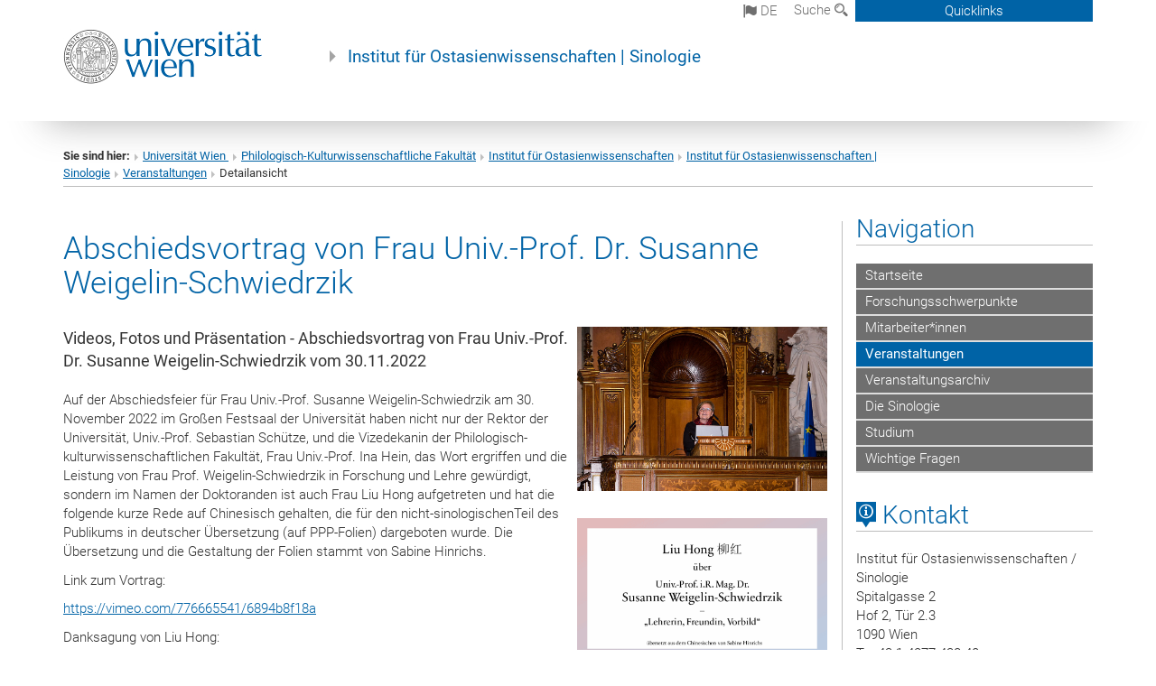

--- FILE ---
content_type: text/html; charset=utf-8
request_url: https://sinologie.univie.ac.at/veranstaltungen/detailansicht/news/abschiedsvortrag-von-frau-univ-prof-dr-susanne-weigelin-schwiedrzik/?tx_news_pi1%5Bcontroller%5D=News&tx_news_pi1%5Baction%5D=detail&cHash=7318a74d53253a52913d864d97914c1b
body_size: 16470
content:
<!DOCTYPE html>
<html xmlns="http://www.w3.org/1999/xhtml" xml:lang="de" lang="de">
<head prefix="og: http://ogp.me/ns# fb: http://ogp.me/ns/fb# article: http://ogp.me/ns/article#">

<meta charset="utf-8">
<!-- 
	This website is powered by TYPO3 - inspiring people to share!
	TYPO3 is a free open source Content Management Framework initially created by Kasper Skaarhoj and licensed under GNU/GPL.
	TYPO3 is copyright 1998-2017 of Kasper Skaarhoj. Extensions are copyright of their respective owners.
	Information and contribution at http://typo3.org/
-->



<title>Abschliedsvortrag, Susanne Weigelin-Schwiedrzik, Weigelin-Schwiedrzik, Vortrag</title>
<meta name="twitter:card" content="summary" />
<meta property="og:title" content="Abschliedsvortrag, Susanne Weigelin-Schwiedrzik, Weigelin-Schwiedrzik, Vortrag" />
<meta name="twitter:title" content="Abschliedsvortrag, Susanne Weigelin-Schwiedrzik, Weigelin-Schwiedrzik, Vortrag" />
<meta property="og:type" content="article" />
<meta property="og:url" content="https://sinologie.univie.ac.at/veranstaltungen/detailansicht/news/abschiedsvortrag-von-frau-univ-prof-dr-susanne-weigelin-schwiedrzik/?tx_news_pi1%5Bcontroller%5D=News&amp;tx_news_pi1%5Baction%5D=detail&amp;cHash=7318a74d53253a52913d864d97914c1b" />
<meta property="og:image" content="https://sinologie.univie.ac.at/fileadmin/_processed_/csm_DSC05876_kl_a39e8a393d.jpg" />
<meta name="twitter:image" content="https://sinologie.univie.ac.at/fileadmin/_processed_/csm_DSC05876_kl_a39e8a393d.jpg" />
<meta name="description" content="Videos, Fotos und Präsentation - Abschiedsvortrag von Frau Univ.-Prof. Dr. Susanne Weigelin-Schwiedrzik vom 30.11.2022" />
<meta name="twitter:description" content="Videos, Fotos und Präsentation - Abschiedsvortrag von Frau Univ.-Prof. Dr. Susanne Weigelin-Schwiedrzik vom 30.11.2022" />
<meta property="og:description" content="Videos, Fotos und Präsentation - Abschiedsvortrag von Frau Univ.-Prof. Dr. Susanne Weigelin-Schwiedrzik vom 30.11.2022" />
<meta name="generator" content="TYPO3 CMS">


<link rel="stylesheet" type="text/css" href="/typo3temp/stylesheet_b3a206eec6.css?1736368171" media="all">
<link rel="stylesheet" type="text/css" href="/typo3conf/ext/univie_news/Resources/Public/CSS/pwp.css?1615798746" media="all">
<link rel="stylesheet" type="text/css" href="/fileadmin/templates/GLOBAL/CSS/styles.css?1694002451" media="all">
<link rel="stylesheet" type="text/css" href="/fileadmin/templates/GLOBAL/ICONS/style.css?1732114024" media="all">
<link rel="stylesheet" type="text/css" href="/fileadmin/templates/GLOBAL/CSS/print.css?1580200204" media="print">
<link rel="stylesheet" type="text/css" href="/fileadmin/templates/GLOBAL/ICONS/tablesorter/tablesorter.css?1675257657" media="all">
<link rel="stylesheet" type="text/css" href="/fileadmin/templates/GLOBAL/JS/shariff/shariff-vie.css?1681381994" media="all">
<link rel="stylesheet" type="text/css" href="/fileadmin/templates/GLOBAL/CSS/video-js.min.css?1505291824" media="all">
<link rel="stylesheet" type="text/css" href="/fileadmin/templates/GLOBAL/CSS/videojs.thumbnails.css?1505291824" media="all">
<link rel="stylesheet" type="text/css" href="/fileadmin/templates/GLOBAL/EXT/powermail/pm-additional.css?1730119584" media="all">
<link rel="stylesheet" type="text/css" href="/fileadmin/templates/GLOBAL/CSS/added-accessibility.css?1740400409" media="all">
<link rel="stylesheet" type="text/css" href="/fileadmin/templates/GLOBAL/EXT/news/css/news.css?1710158386" media="all">
<link rel="stylesheet" type="text/css" href="/fileadmin/templates/GLOBAL/EXT/univie_pure/pure.css?1692264488" media="all">
<link rel="stylesheet" type="text/css" href="/typo3conf/ext/univie_phaidra/Resources/style.css?1526300968" media="all">
<link rel="stylesheet" type="text/css" href="/typo3temp/stylesheet_240b4ca893.css?1736368171" media="all">


<script src="/uploads/tx_t3jquery/jquery-2.1.x-1.10.x-1.2.x-3.0.x.js?1511251888" type="text/javascript"></script>
<script src="/fileadmin/templates/GLOBAL/JS/videoJS/video.min.js?1505291804" type="application/x-javascript"></script>
<script src="/fileadmin/templates/GLOBAL/JS/videoJS/videojs-contrib-hls.min.js?1505291804" type="application/x-javascript"></script>
<script src="/fileadmin/templates/GLOBAL/JS/videoJS/videojs.thumbnails.js?1505291804" type="application/x-javascript"></script>
<script src="/fileadmin/templates/GLOBAL/JS/videoJS/videojs.persistvolume.js?1505291804" type="application/x-javascript"></script>
<script src="/typo3temp/javascript_9a38f34785.js?1736368171" type="text/javascript"></script>


<link href="/fileadmin/templates/GLOBAL/IMG/favicon.ico" rel="shortcut icon" type="image/vnd.microsoft.icon" />
<link href="/fileadmin/templates/GLOBAL/IMG/favicon-uni.png" rel="apple-touch-icon" type="image/png" />
<link href="/fileadmin/templates/GLOBAL/IMG/favicon-uni.png" rel="shortcut icon" type="image/vnd.microsoft.icon" />

            <meta property="og:base-title" content="Institut für Ostasienwissenschaften | Sinologie" />
            <meta http-equiv="X-UA-Compatible" content="IE=edge">
            <meta name="viewport" content="width=device-width, initial-scale=1">

            <!-- HTML5 shim and Respond.js IE8 support of HTML5 elements and media queries -->
            <!--[if lt IE 9]>
                <script src="https://oss.maxcdn.com/libs/html5shiv/3.7.0/html5shiv.js"></script>
                <script src="https://oss.maxcdn.com/libs/respond.js/1.4.2/respond.min.js"></script>
            <![endif]-->
            <meta property="fb:app_id" content="1752333404993542" />	<style type="text/css">
	@media (min-width: 992px) {
		#carousel-header-captions .caption-description p {font-size: 17.5pt;}
	}
	</style>
</head>
<body>

<header>
<nav aria-label="Sprungmarke zum Inhalt" class="skip">
    <a href="#mainContent" class="skip-to-content" tabindex="0" title="skip">Direkt zum Hauptinhalt gehen</a>
</nav>

<!-- ==============================================
BEGINN Small Devices
=============================================== -->
<div class="navbar-header skip"><button type="button" id="button-open-menu" class="navbar-toggle my-button" data-toggle="collapse" data-target="#menu-container-mobile" aria-haspopup="true" tabindex="0"><span class="sr-only" id="show-navigation-button-text">Menü öffnen</span><span class="icon-mainmenue" aria-hidden="true"></span></button></div>
<div class="navbar-collapse collapse hidden-md hidden-lg skip" id="menu-container-mobile">
    <div class="navbar-header">
        <button type="button" class="navbar-toggle menu-open" data-toggle="collapse" data-target="#menu-container-mobile" aria-expanded="true">
            <span class="sr-only" id="hide-navigation-button-text">Menü schließen</span>
            <span class="icon-cancel-circle" aria-hidden="true"></span>
        </button>
    </div>
    <div class="menu-header-mobile col-sx-12 hidden-md hidden-lg">
        <a href="https://www.univie.ac.at/"><img width="220" src="/fileadmin/templates/GLOBAL/IMG/uni_logo_220.jpg" class="logo logo-single" alt="Universität Wien - Startseite"  data-rjs="3"></a>
    </div>
    <nav aria-label="Hauptnavigation" class="navbar navbar-uni-mobile hidden-md hidden-lg"><ul class="nav navbar-nav navbar-right"><li class="dropdown dropdown-mobile"><a href="/startseite/" target="_self" class="link-text">Startseite</a><a data-toggle="dropdown" href="" class="toggle-icon" role="button" aria-label="Menü öffnen"><span class="icon-navi-close"><span class="sr-only">Menü öffnen</span>&nbsp;</span></a></li><li class="dropdown dropdown-mobile"><a href="/forschungsschwerpunkte/" target="_self" class="link-text">Forschungsschwerpunkte</a><a data-toggle="dropdown" href="" class="toggle-icon" role="button" aria-label="Menü öffnen"><span class="icon-navi-close"><span class="sr-only">Menü öffnen</span>&nbsp;</span></a><ul class="dropdown-menu level2"><li class="level2"><a href="/forschungsschwerpunkte/aktuell-laufende-drittmittelprojekte/" target="_self" class="level2">Aktuell laufende Drittmittelprojekte</a></li><li class="level2"><a href="/forschungsschwerpunkte/aktuelle-publikationen/" target="_self" class="level2">Aktuelle Publikationen</a></li><li class="level2"><a href="/forschungsschwerpunkte/aktuelle-vortraege/" target="_self" class="level2">Aktuelle Vorträge</a></li><li class="level2"><a href="https://pekinger-fruehling.univie.ac.at/" target="_blank" class="level2">Demokratiebewegung 1978-1981</a></li></ul></li><li class="dropdown dropdown-mobile"><a href="/mitarbeiterinnen/" target="_self" class="link-text">Mitarbeiter*innen</a><a data-toggle="dropdown" href="" class="toggle-icon" role="button" aria-label="Menü öffnen"><span class="icon-navi-close"><span class="sr-only">Menü öffnen</span>&nbsp;</span></a><ul class="dropdown-menu level2"><li class="level2"><a href="/mitarbeiterinnen/ausfuehrliche-profile/" target="_self" class="level2">Ausführliche Profile</a></li></ul></li><li class="dropdown dropdown-mobile act"><a href="/veranstaltungen/" target="_self" class="link-text act">Veranstaltungen</a><a data-toggle="dropdown" href="" class="toggle-icon act" role="button" aria-label="Menü öffnen"><span class="icon-navi-open"><span class="sr-only">Menü schließen</span>&nbsp;</span></a></li><li class="dropdown dropdown-mobile"><a href="/veranstaltungsarchiv/" target="_self" class="link-text">Veranstaltungsarchiv</a><a data-toggle="dropdown" href="" class="toggle-icon" role="button" aria-label="Menü öffnen"><span class="icon-navi-close"><span class="sr-only">Menü öffnen</span>&nbsp;</span></a></li><li class="dropdown dropdown-mobile"><a href="/die-sinologie/" target="_self" class="link-text">Die Sinologie</a><a data-toggle="dropdown" href="" class="toggle-icon" role="button" aria-label="Menü öffnen"><span class="icon-navi-close"><span class="sr-only">Menü öffnen</span>&nbsp;</span></a><ul class="dropdown-menu level2"><li class="level2"><a href="/die-sinologie/institutsgeschichte/" target="_self" class="level2">Institutsgeschichte</a></li><li class="level2"><a href="/die-sinologie/sekretariat/" target="_self" class="level2">Sekretariat</a></li><li class="level2"><a href="/die-sinologie/kontakt-anfahrt/" target="_self" class="level2">Kontakt & Anfahrt</a></li><li class="level2"><a href="http://bibliothek.univie.ac.at/fb-ostasienwissenschaften/" target="_blank" class="level2">Fachbereichsbibliothek Ostasienwissenschaften</a></li></ul></li><li class="dropdown dropdown-mobile"><a href="http://sss-sinologie.univie.ac.at/" target="_blank" class="link-text">Studium</a><a data-toggle="dropdown" href="" class="toggle-icon" role="button" aria-label="Menü öffnen"><span class="icon-navi-close"><span class="sr-only">Menü öffnen</span>&nbsp;</span></a></li><li class="dropdown dropdown-mobile"><a href="/wichtige-fragen/" target="_self" class="link-text">Wichtige Fragen</a><a data-toggle="dropdown" href="" class="toggle-icon" role="button" aria-label="Menü öffnen"><span class="icon-navi-close"><span class="sr-only">Menü öffnen</span>&nbsp;</span></a></li></ul></nav>
</div>

<div id="quicklinks-top-mobile" class="quicklinks-btn-mobile top-row hidden-md hidden-lg skip">
    <a class="quicklinks-open open" data-top-id="" data-top-show="true" href="#" aria-label="Quicklinks öffnen oder schließen"><span class="icon-cancel-circle" aria-hidden="true"></span></a>
    <nav aria-label="Quicklinks"><div class="quicklinks-mobile-menu"><div class="panel panel-uni-quicklinks"><div class="panel-heading active"><a href="#quicklinks59198" target="_self" data-toggle="collapse" data-parent="#quicklinks-top-mobile" class="">Informationen für ...<span class="pull-right icon-navi-open"><span class="sr-only">Menü schließen</span></span></a></div><div id="quicklinks59198" class="panel-collapse collapse in quicklinks-panel"><div class="panel-body"><ul class="indent"><li><a href="http://sss-sinologie.univie.ac.at/home/" target="_blank">SSS Sinologie&nbsp;<span class="sr-only">Externer Link</span><span class="icon-extern"></span></a></li><li><a href="http://tsc.univie.ac.at/" target="_blank">Vienna Center for Taiwan Studies&nbsp;<span class="sr-only">Externer Link</span><span class="icon-extern"></span></a></li><li><a href="http://www.konfuzius-institut.at/" target="_blank">Konfuzius-Institut an der Universität Wien&nbsp;<span class="sr-only">Externer Link</span><span class="icon-extern"></span></a></li><li><a href="http://studieren.univie.ac.at" target="_blank">Studieninteressierte&nbsp;<span class="sr-only">Externer Link</span><span class="icon-extern"></span></a></li><li><a href="http://studieren.univie.ac.at" target="_blank">Studierende&nbsp;<span class="sr-only">Externer Link</span><span class="icon-extern"></span></a></li><li><a href="http://forschungsservice.univie.ac.at/" target="_blank">Forschende&nbsp;<span class="sr-only">Externer Link</span><span class="icon-extern"></span></a></li><li><a href="http://www.postgraduatecenter.at/?l=0" target="_blank">Weiterbildung&nbsp;<span class="sr-only">Externer Link</span><span class="icon-extern"></span></a></li><li><a href="http://www.alumni.ac.at/?l=0" target="_blank">Alumni&nbsp;<span class="sr-only">Externer Link</span><span class="icon-extern"></span></a></li></ul></div></div></div><div class="panel panel-uni-quicklinks"><div class="panel-heading active"><a href="#quicklinks36" target="_self" data-toggle="collapse" data-parent="#quicklinks-top-mobile" class="">Meistgesuchte Services ...<span class="pull-right icon-navi-open"><span class="sr-only">Menü schließen</span></span></a></div><div id="quicklinks36" class="panel-collapse collapse in quicklinks-panel"><div class="panel-body"><ul class="indent"><li><a href="http://studieren.univie.ac.at/" target="_blank"><span class="icon-quick-studienpoint"></span>&nbsp;&nbsp;Studieren an der Universität Wien&nbsp;<span class="sr-only">Externer Link</span><span class="icon-extern"></span></a></li><li><a href="http://ufind.univie.ac.at/de/search.html" target="_blank"><span class="icon-quick-lesung"></span>&nbsp;&nbsp;u:find Vorlesungs-/Personensuche&nbsp;<span class="sr-only">Externer Link</span><span class="icon-extern"></span></a></li><li><a href="http://uspace.univie.ac.at" target="_blank"><span class="icon-quick-univis"></span>&nbsp;&nbsp;u:space&nbsp;<span class="sr-only">Externer Link</span><span class="icon-extern"></span></a></li><li><a href="http://bibliothek.univie.ac.at/?r=0" target="_blank"><span class="icon-quick-biblio"></span>&nbsp;&nbsp;Bibliothek&nbsp;<span class="sr-only">Externer Link</span><span class="icon-extern"></span></a></li><li><a href="http://moodle.univie.ac.at/?r=0" target="_blank"><span class="icon-quick-lesung"></span>&nbsp;&nbsp;Moodle (E-Learning)&nbsp;<span class="sr-only">Externer Link</span><span class="icon-extern"></span></a></li><li><a href="http://urise.univie.ac.at/" target="_blank"><span class="icon-quick-lesung"></span>&nbsp;&nbsp;u:rise - Professional & Career Development&nbsp;<span class="sr-only">Externer Link</span><span class="icon-extern"></span></a></li><li><a href="http://www.univie.ac.at/ueber-uns/leitung-organisation/fakultaeten-zentren/" target="_blank"><span class="icon-quick-fakultaeten"></span>&nbsp;&nbsp;Fakultäten & Zentren&nbsp;<span class="sr-only">Externer Link</span><span class="icon-extern"></span></a></li><li><a href="http://zid.univie.ac.at/webmail/" target="_blank"><span class="icon-quick-webmail"></span>&nbsp;&nbsp;Webmail&nbsp;<span class="sr-only">Externer Link</span><span class="icon-extern"></span></a></li><li><a href="http://wiki.univie.ac.at/" target="_blank"><span class="icon-quick-intranet"></span>&nbsp;&nbsp;Intranet für Mitarbeiter*innen&nbsp;<span class="sr-only">Externer Link</span><span class="icon-extern"></span></a></li><li><a href="http://www.univie.ac.at/ueber-uns/weitere-informationen/kontakt-services-von-a-z/" target="_blank"><span class="icon-quick-kontakt"></span>&nbsp;&nbsp;Kontakt & Services von A-Z&nbsp;<span class="sr-only">Externer Link</span><span class="icon-extern"></span></a></li></ul></div></div></div></div></nav>
</div>

<div class="navbar hidden-md hidden-lg skip" id="top-row-mobile">
    <div class="container-mobile" id="nav-container-mobile">
        <div class="top-row-shadow">
            <div class="row">
                <div class="col-md-12 toprow-mobile">
                    <div class="navbar navbar-top navbar-top-mobile hidden-md hidden-lg">
                        <ul class="nav-pills-top-mobile">
                                
<li class="dropdown">
    <a class="dropdown-toggle" data-toggle="dropdown" href="#">de <span class="icon-sprache"></span></a>
    <label id="langmenu1" class="hidden-label">Sprachwahl</label>

    <ul class="dropdown-menu-lang dropdown-menu" role="menu" aria-labelledby="langmenu1">

    
        <li role="menuitem">
            <a href="/en/events/details/news/abschiedsvortrag-von-frau-univ-prof-dr-susanne-weigelin-schwiedrzik/" class="linked-language">English</a>
        </li>
    
    </ul>

</li>

                            <li class="search-mobile">
                                <a data-top-id="search-top-mobile" id="show-search-button" data-top-show="true" href="#"><span class="sr-only" id="show-search-button-text">Suchformular öffnen</span><span class="sr-only" id="hide-search-button-text" style="display:none;">Suchformular schließen</span><span class="icon-lupe" aria-hidden="true"></span></a>
                            </li>
                            <li class="quicklinks-btn-mobile">
                                <a data-top-id="quicklinks-top-mobile" data-top-show="true" href="#">Quicklinks</a>
                            </li>
                        </ul>
                    </div>
                    <div id="search-top-mobile">
                        <ul class="nav nav-tabs-search">
                            <li class="active"><a href="#" data-toggle="tab">Webseiten</a></li>
                            <li id="search_staff_mobile"><a data-toggle="tab" href="#">Personensuche</a></li>
                        </ul>
                        <div class="input-group">
                            <label for="search-mobile">Suche</label>
                            <form id="mobilesearchform" action="/suche/?no_cache=1" method="GET">
                                <input type="text" class="form-control-search" id="search-mobile" name="q" placeholder="Suchbegriff" aria-label="Suchbegriff">
                            </form>
                            <span class="input-group-addon-search"><span class="icon-lupe"></span></span>
                        </div>
                    </div>
                </div>
                <div class="col-xs-12">
                    <div class="header-container-mobile col-md-12">
                        <div class="logo-container">
                            <a href="https://www.univie.ac.at/"><img width="220" src="/fileadmin/templates/GLOBAL/IMG/uni_logo_220.jpg" class="logo logo-single" alt="Universität Wien - Startseite"  data-rjs="3"></a>
                        </div>
                         <div class="empty"></div>
                    </div>
                </div>
                <div class="col-xs-12">
                        <div class="header-text-container-mobile col-md-12">
                            <span class="header-text"><a href="/" target="_self">Institut für Ostasienwissenschaften | Sinologie</a></span>
                        </div>
                </div>
            </div>
        </div>
    </div>
</div>
<!-- ==============================================
END Small Devices
=============================================== -->

<!-- ==============================================
BEGINN DESKTOP
=============================================== -->
<style>
.navbar-top {
    display: grid;
    grid-template-rows: auto;
    justify-items: end;
}
#quicklinks-top {
    grid-row-start: 1;
    grid-row-end: 1;
    width: 100%;
}
ul.nav-pills-top {
    grid-row-start: 2;
    grid-row-end:2;
}

.form-holder{
    display: flex;
    justify-content: space-between;
    align-content: space-evenly;
    //align-items: center;
}

.form-holder label{
    display: inline-block;
    padding: 0.2em;
    background-color: #0063a6;
    color:white;
    flex-grow: 1;
}
.radio-holder {
    padding: 0.4em 0 0 0.4em;
    background-color: #0063a6;
    flex-grow: 1;
}
.radio-holder:has(input[type="radio"]:checked) {
    background-color:white;
    font-weight: 300;
}
.radio-holder.active {
    background-color:white;
    font-weight: 300;
}

input[type="radio"]:checked, input[type="radio"]:checked + label {
    background-color:white;
    color: #0063a6;
}
input#search:focus {
    border:2px solid rgba(242, 242, 242, 0.6);
    box-shadow: inset 0 1px 1px rgba(0, 0, 0, 0.075), 0 0 8px rgba(242, 242, 242, 0.6);
}
.dropdown-menu-search {
    width: 336px;
    margin-top: 5px;
}
#quicklinks-top{
    padding:0;
    background:white;
}
.ql-container{
    width: 100vw;
    position: relative;
    left: 50%;
    right: 50%;
    margin-left: -50vw;
    margin-right: -50vw;
    background: #1a74b0 url(/fileadmin/templates/GLOBAL/IMG/quicklinksbackground.png?1535542505) no-repeat;
    padding-top: 25px;
}
</style>
<!-- IMPORTANT:
lib.quicklinks.wrap = <nav aria-label="{LLL:fileadmin/templates/GLOBAL/locallang.xml:quicklinks}"><div class="row">|</div></nav>
-->
<div class="navbar-fixed-top hidden-sm hidden-xs skip" id="top-row">

    <div class="container" id="nav-container">
        <div class="top-row-shadow">
            <div class="row">
                <div class="col-md-12 header-logo-container">
                    <!-- BEGINN Language, Search, Quicklinks -->
                    <div class="navbar navbar-top">
                        <ul class="nav-pills-top navbar-right">
                            <!-- Language -->
                            <li class="dropdown langmenu">
                                
    <a class="dropdown-toggle" data-toggle="dropdown" href="#"><span class="icon-sprache"></span> de</a>
    <label id="langmenu2" class="hidden-label">Sprachwahl</label>
    <ul class="dropdown-menu-lang dropdown-menu-left desktop dropdown-menu" role="menu" aria-labelledby="langmenu2">

    
        <li role="menuitem">
            <a href="/en/events/details/news/abschiedsvortrag-von-frau-univ-prof-dr-susanne-weigelin-schwiedrzik/" class="linked-language">English</a>
        </li>
    
    </ul>

                            </li>
                            <!-- Search -->
                            <li class="dropdown">
                                <button type="button" data-toggle="dropdown" class="dropdown-toggle" id="open-search">Suche <span class="icon-lupe"></span></button>
                                <div class="dropdown-menu dropdown-menu-left dropdown-menu-search">
                                    <div class="">
                                        <!--<label for="search">Suche</label>-->
                                        <form id="searchform" class="" action="/suche/?no_cache=1" method="GET">
                                            <div class="form-holder ">
                                                <div class="radio-holder active">
                                                    <input type="radio" id="search-web" value="search-web" name="chooseSearch" checked>
                                                    <label for="search-web" id="label-web">Webseiten</label>
                                                </div>
                                                <div class="radio-holder">
                                                    <input type="radio" id="search-staff" value="search-staff" name="chooseSearch">
                                                    <label for="search-staff" id="label-staff">Personensuche</label>
                                                </div>
                                            </div>
                                            <div class="form-holder">
                                                <input type="text" class="form-control-search" id="search" name="q" placeholder="Suchbegriff" aria-label="Suchbegriff">
                                                <button id="submit" type="submit" onclick="$('#searchform').submit();"><span class="sr-only">Suche starten</span><span class="icon-lupe"></span></button>
                                            </div>
                                        </form>
                                    </div>
                                </div>
                            </li>
                            <!-- Quicklinks -->
                            <li class="dropdown quicklinks-btn">
                                <a data-top-id="quicklinks-top" data-top-show="true" data-toggle="dropdown" href="#">Quicklinks</a>
                            </li>
                        </ul>
                        <!-- BEGINN Quicklinkscontainer -->
                        <div id="quicklinks-top" class="dropdown-toggle">
                            <div class="ql-container">
                                <div class="container">
                                    <nav aria-label="Quicklinks"><div class="row"><div class="col-md-4 col-md-offset-4"><h3 class="top-row-header">Informationen für ...</h3><ul><li><a href="http://sss-sinologie.univie.ac.at/home/" target="_blank">SSS Sinologie&nbsp;<span class="sr-only">Externer Link</span><span class="icon-extern"></span></a></li><li><a href="http://tsc.univie.ac.at/" target="_blank">Vienna Center for Taiwan Studies&nbsp;<span class="sr-only">Externer Link</span><span class="icon-extern"></span></a></li><li><a href="http://www.konfuzius-institut.at/" target="_blank">Konfuzius-Institut an der Universität Wien&nbsp;<span class="sr-only">Externer Link</span><span class="icon-extern"></span></a></li><li><a href="http://studieren.univie.ac.at" target="_blank">Studieninteressierte&nbsp;<span class="sr-only">Externer Link</span><span class="icon-extern"></span></a></li><li><a href="http://studieren.univie.ac.at" target="_blank">Studierende&nbsp;<span class="sr-only">Externer Link</span><span class="icon-extern"></span></a></li><li><a href="http://forschungsservice.univie.ac.at/" target="_blank">Forschende&nbsp;<span class="sr-only">Externer Link</span><span class="icon-extern"></span></a></li><li><a href="http://www.postgraduatecenter.at/?l=0" target="_blank">Weiterbildung&nbsp;<span class="sr-only">Externer Link</span><span class="icon-extern"></span></a></li><li><a href="http://www.alumni.ac.at/?l=0" target="_blank">Alumni&nbsp;<span class="sr-only">Externer Link</span><span class="icon-extern"></span></a></li></ul></div><div class="col-md-4"><h3 class="top-row-header">Meistgesuchte Services ...</h3><ul><li><a href="http://studieren.univie.ac.at/" target="_blank"><span class="icon-quick-studienpoint"></span>&nbsp;&nbsp;Studieren an der Universität Wien&nbsp;<span class="sr-only">Externer Link</span><span class="icon-extern"></span></a></li><li><a href="http://ufind.univie.ac.at/de/search.html" target="_blank"><span class="icon-quick-lesung"></span>&nbsp;&nbsp;u:find Vorlesungs-/Personensuche&nbsp;<span class="sr-only">Externer Link</span><span class="icon-extern"></span></a></li><li><a href="http://uspace.univie.ac.at" target="_blank"><span class="icon-quick-univis"></span>&nbsp;&nbsp;u:space&nbsp;<span class="sr-only">Externer Link</span><span class="icon-extern"></span></a></li><li><a href="http://bibliothek.univie.ac.at/?r=0" target="_blank"><span class="icon-quick-biblio"></span>&nbsp;&nbsp;Bibliothek&nbsp;<span class="sr-only">Externer Link</span><span class="icon-extern"></span></a></li><li><a href="http://moodle.univie.ac.at/?r=0" target="_blank"><span class="icon-quick-lesung"></span>&nbsp;&nbsp;Moodle (E-Learning)&nbsp;<span class="sr-only">Externer Link</span><span class="icon-extern"></span></a></li><li><a href="http://urise.univie.ac.at/" target="_blank"><span class="icon-quick-lesung"></span>&nbsp;&nbsp;u:rise - Professional & Career Development&nbsp;<span class="sr-only">Externer Link</span><span class="icon-extern"></span></a></li><li><a href="http://www.univie.ac.at/ueber-uns/leitung-organisation/fakultaeten-zentren/" target="_blank"><span class="icon-quick-fakultaeten"></span>&nbsp;&nbsp;Fakultäten & Zentren&nbsp;<span class="sr-only">Externer Link</span><span class="icon-extern"></span></a></li><li><a href="http://zid.univie.ac.at/webmail/" target="_blank"><span class="icon-quick-webmail"></span>&nbsp;&nbsp;Webmail&nbsp;<span class="sr-only">Externer Link</span><span class="icon-extern"></span></a></li><li><a href="http://wiki.univie.ac.at/" target="_blank"><span class="icon-quick-intranet"></span>&nbsp;&nbsp;Intranet für Mitarbeiter*innen&nbsp;<span class="sr-only">Externer Link</span><span class="icon-extern"></span></a></li><li><a href="http://www.univie.ac.at/ueber-uns/weitere-informationen/kontakt-services-von-a-z/" target="_blank"><span class="icon-quick-kontakt"></span>&nbsp;&nbsp;Kontakt & Services von A-Z&nbsp;<span class="sr-only">Externer Link</span><span class="icon-extern"></span></a></li></ul></div></div></nav>
                                </div>
                            </div>
                        </div>
                        <!-- END Quicklinkscontainer -->
                    </div>
                    <!-- END Language, Search, Quicklinks -->

                    <!-- Logo, Title -->
                    <div class="logo-container">
                        <a href="https://www.univie.ac.at/"><img width="220" src="/fileadmin/templates/GLOBAL/IMG/uni_logo_220.jpg" class="logo logo-single" alt="Universität Wien - Startseite"  data-rjs="3"></a>
                        <span class="header-text"><a href="/" target="_self">Institut für Ostasienwissenschaften | Sinologie</a></span>
                    </div>
                    <!-- Logo, Title -->

                    <!-- HMenu -->
                    <div class="hmenu">
                        <div class="empty"></div>
                    </div>
                    <!-- HMenu -->

                </div>
            </div>
        </div>
    </div>
</div>
<!-- ==============================================
END DESKTOP
=============================================== -->

</header>


    <!-- Standard -->
    <div class="container">
        <div class="breadcrumb-page-container">
            <div class="row">
                <div class="col-md-12">
                    <nav aria-label="Pfadnavigation"><ul class="breadcrumb-page"><li><strong>Sie sind hier:</strong></li><li class="meta-breadcrumb"><a href="http://www.univie.ac.at/" target="_blank">Universität Wien </a></li><li class="meta-breadcrumb"><a href="https://philkult.univie.ac.at/" target="_blank">Philologisch-Kulturwissenschaftliche Fakultät</a></li><li class="meta-breadcrumb"><a href="https://ostasien.univie.ac.at" target="_blank">Institut für Ostasienwissenschaften</a></li><li class="meta-breadcrumb"><a href="/" target="_self">Institut für Ostasienwissenschaften | Sinologie</a></li><li><a href="/veranstaltungen/" target="_self" title="Veranstaltungen">Veranstaltungen</a></li><li aria-current="page">Detailansicht</li></ul></nav>
                    <hr class="breadcrumb-page hidden-md hidden-lg">
                </div>
            </div>
            <hr class="breadcrumb-page hidden-xs hidden-sm">
        </div>

        <div class="row">
            <div class="col-md-9 content right-border" id="innerContent">
                <main id="mainContent" class="main-content main">
                    <div class="main">
                     
	<!--  CONTENT ELEMENT, uid:241337/list [begin] -->
		<div id="c241337" class="csc-default"><h1></h1>
		<!--  Plugin inserted: [begin] -->
			


    




<div class="news news-single">
    <div class="article" itemscope="itemscope" itemtype="http://schema.org/Article">
        
            
                    

        
                
                

                

                    <div class="col-md-12 col-sm-12"><!--MAIN CONTAINER START-->
                        <div class="row"><!-- START MAIN ROW -->
                            <h1 itemprop="headline" class="content-element-margin-small">Abschiedsvortrag von Frau Univ.-Prof. Dr. Susanne Weigelin-Schwiedrzik</h1>

                                
                                        
                                                <div class="col-md-8 col-sm-12"><!-- START COL-MD-8 in falMedia -->
                                            
                                    

                                <div class="row">

                                    <!-- Header: Author and Date -->
                                    <div>
                                        
                                        <!-- Datum Layout -->
                                        
                            </div>
                            <!-- Teaser -->
                           
                                <!-- teaser -->
                                <div itemprop="description" class="lead teaser">
                                    <p>Videos, Fotos und Präsentation - Abschiedsvortrag von Frau Univ.-Prof. Dr. Susanne Weigelin-Schwiedrzik vom 30.11.2022</p>
                                </div>
                            

                            

                            <!-- main text -->
                            <div class="news-text content-element-margin" itemprop="articleBody">
                                <p>Auf der Abschiedsfeier für Frau Univ.-Prof. Susanne Weigelin-Schwiedrzik am 30. November 2022 im Großen Festsaal der Universität haben nicht nur der Rektor der Universität, Univ.-Prof. Sebastian Schütze, und die Vizedekanin der Philologisch-kulturwissenschaftlichen Fakultät, Frau Univ.-Prof. Ina Hein, das Wort ergriffen und die Leistung von Frau Prof. Weigelin-Schwiedrzik in Forschung und Lehre gewürdigt, sondern im Namen der Doktoranden ist auch Frau Liu Hong aufgetreten und hat die folgende kurze Rede auf Chinesisch gehalten, die für den nicht-sinologischenTeil des Publikums in deutscher Übersetzung (auf PPP-Folien) dargeboten wurde. Die Übersetzung und die Gestaltung der Folien stammt von Sabine Hinrichs.</p>
<p>Link zum Vortrag:</p>
<p> <a href="https://vimeo.com/776665541/6894b8f18a" target="_blank" class="external-link-new-window">https://vimeo.com/776665541/6894b8f18a </a> </p>
<p>Danksagung von Liu Hong:</p>
<p><a href="https://c.web.de/@337503086203374700/YJEpb15eTo2yDYVFawoRbQ" target="_blank" class="external-link-new-window">https://c.web.de/@337503086203374700/YJEpb15eTo2yDYVFawoRbQ</a></p>
<p>Fotos der Veranstaltung finden Sie im unteren Bereich unter den Punkt &quot;Verwandte Dateien&quot;</p>
                            </div>

                        <!-- EVENT-NEWS: -->
                        
                        <!-- EVENT-NEWS: -->

                        <!-- Back Pid -->
                        
                            <!-- Link Back -->
                            <div class="news-backlink-wrap content-element-margin">
                                <a href="/veranstaltungen/">
                                    <span class="icon-pagination-prev">&nbsp;</span>Zurück
                                </a>
                            </div>
                        

                        <!-- Shariff social media -->
                        
                        <!-- Social Media Disqus -->
                        

                        <!-- related things -->
                        <div class="news-rel-wrap">
                            

                            <!-- Related files -->
                            

                        <!-- FAL related files -->
                        
                            <div class="news-rel nav-stacked news-files">
                                <h2 class="underline">
                                    <span class="icon-download"></span>&nbsp;Verwandte Dateien
                                </h2>
                                <ul class="news-links">
                                    
                                        <li>
                                            <span class="news-rel-files-link">
                                                <a href="/fileadmin/user_upload/i_ostasien_sinologie/Bilder_Vortraege/2022/DSC05815_kl.jpg" class="download-link basic-class jpg">
                                                    
                                                            DSC05815_kl.jpg
                                                        
                                                </a>
                                            </span>
                                            <span class="news-rel-files-size">
                                                3 MB
                                            </span>
                                        </li>
                                    
                                        <li>
                                            <span class="news-rel-files-link">
                                                <a href="/fileadmin/user_upload/i_ostasien_sinologie/Bilder_Vortraege/2022/DSC05842_kl.jpg" class="download-link basic-class jpg">
                                                    
                                                            DSC05842_kl.jpg
                                                        
                                                </a>
                                            </span>
                                            <span class="news-rel-files-size">
                                                3 MB
                                            </span>
                                        </li>
                                    
                                        <li>
                                            <span class="news-rel-files-link">
                                                <a href="/fileadmin/user_upload/i_ostasien_sinologie/Bilder_Vortraege/2022/DSC05843_kl.jpg" class="download-link basic-class jpg">
                                                    
                                                            DSC05843_kl.jpg
                                                        
                                                </a>
                                            </span>
                                            <span class="news-rel-files-size">
                                                2 MB
                                            </span>
                                        </li>
                                    
                                        <li>
                                            <span class="news-rel-files-link">
                                                <a href="/fileadmin/user_upload/i_ostasien_sinologie/Bilder_Vortraege/2022/DSC05847_kl.jpg" class="download-link basic-class jpg">
                                                    
                                                            DSC05847_kl.jpg
                                                        
                                                </a>
                                            </span>
                                            <span class="news-rel-files-size">
                                                3 MB
                                            </span>
                                        </li>
                                    
                                        <li>
                                            <span class="news-rel-files-link">
                                                <a href="/fileadmin/user_upload/i_ostasien_sinologie/Bilder_Vortraege/2022/DSC05850_kl.jpg" class="download-link basic-class jpg">
                                                    
                                                            DSC05850_kl.jpg
                                                        
                                                </a>
                                            </span>
                                            <span class="news-rel-files-size">
                                                3 MB
                                            </span>
                                        </li>
                                    
                                        <li>
                                            <span class="news-rel-files-link">
                                                <a href="/fileadmin/user_upload/i_ostasien_sinologie/Bilder_Vortraege/2022/DSC05857_kl.jpg" class="download-link basic-class jpg">
                                                    
                                                            DSC05857_kl.jpg
                                                        
                                                </a>
                                            </span>
                                            <span class="news-rel-files-size">
                                                3 MB
                                            </span>
                                        </li>
                                    
                                        <li>
                                            <span class="news-rel-files-link">
                                                <a href="/fileadmin/user_upload/i_ostasien_sinologie/Bilder_Vortraege/2022/DSC05858_kl.jpg" class="download-link basic-class jpg">
                                                    
                                                            DSC05858_kl.jpg
                                                        
                                                </a>
                                            </span>
                                            <span class="news-rel-files-size">
                                                3 MB
                                            </span>
                                        </li>
                                    
                                        <li>
                                            <span class="news-rel-files-link">
                                                <a href="/fileadmin/user_upload/i_ostasien_sinologie/Bilder_Vortraege/2022/DSC05876_kl.jpg" class="download-link basic-class jpg">
                                                    
                                                            DSC05876_kl.jpg
                                                        
                                                </a>
                                            </span>
                                            <span class="news-rel-files-size">
                                                3 MB
                                            </span>
                                        </li>
                                    
                                        <li>
                                            <span class="news-rel-files-link">
                                                <a href="/fileadmin/user_upload/i_ostasien_sinologie/Bilder_Vortraege/2022/DSC10661_kl.jpg" class="download-link basic-class jpg">
                                                    
                                                            DSC10661_kl.jpg
                                                        
                                                </a>
                                            </span>
                                            <span class="news-rel-files-size">
                                                3 MB
                                            </span>
                                        </li>
                                    
                                        <li>
                                            <span class="news-rel-files-link">
                                                <a href="/fileadmin/user_upload/i_ostasien_sinologie/Bilder_Vortraege/2022/DSC10663_kl.jpg" class="download-link basic-class jpg">
                                                    
                                                            DSC10663_kl.jpg
                                                        
                                                </a>
                                            </span>
                                            <span class="news-rel-files-size">
                                                3 MB
                                            </span>
                                        </li>
                                    
                                </ul>
                            </div>
                        

                        <!-- Related links -->
                        
                    </div>
                </div>
            </div><!-- END COL-MD-8 -->


            
                    
                            <div class="col-md-4 col-sm-12"><!-- START COL-MD-4 -->
                                <div class="row">
                                    <div id="Fal-Media-Renderer" class="news-media-container">
                                        
    <!-- fal media files -->

    
        <div class="content-element-margin-small">
            
                

<figure class="mediaelement mediaelement-image image-container">
    
            <a href="/fileadmin/user_upload/i_ostasien_sinologie/Bilder_Vortraege/2022/DSC05876_kl.jpg">

                <img class="image-responsive width-100-remove-height" title="Abschiedsvortrag von Frau Univ.-Prof. Dr. Susanne Weigelin-Schwiedrzik" src="/fileadmin/_processed_/csm_DSC05876_kl_e5cb5d80df.jpg" width="956" height="629" alt="" />
            </a>
        
    <!--</div>-->
    
</figure>
            
            
            
        </div>
    
        <div class="content-element-margin-small">
            
            
            
                

<figure class="mediaelement mediaelement-image image-container">
    
            <a href="/fileadmin/user_upload/i_ostasien_sinologie/Bilder_Vortraege/2022/Liu_Hong________Kurzrede_Vortrag_30.11.2022.pdf">

                <img class="image-responsive width-100-remove-height" src="/fileadmin/_processed_/csm_Liu_Hong________Kurzrede_Vortrag_30.11.2022_ef7452330b.gif" width="956" height="538" alt="" />
            </a>
        
    <!--</div>-->
    
        <figcaption class="news-img-captions caption">
            <p>Liu Hong 柳红_Kurzrede Vortrag 30.11.2022</p>
        </figcaption>
    
</figure>
            
        </div>
    





                                    </div>
                                    <div id="media-Renderer" class="news-media-container">
                                        



                                    </div>
                                </div>
                            </div><!-- END COL-MD-4 -->
                        
                


            <!-- FOOTER START -->
            <div class="footer">
                <p>
                    
                        

                        
                            <!-- Tags -->
                            <span class="news-list-tags" itemprop="keywords">
                            
                                Veranstaltungen 
                            
                            </span>
                        
                    
                </p>
            </div>
            <!-- FOOTER END -->

                    </div><!-- END MAIN ROW -->
            </div><!--MAIN CONTAINER END-->
            <!-- close mapping of hasMedia and hasFalMedia -->
        

                
        
    </div>
</div>

		<!--  Plugin inserted: [end] -->
			</div>
	<!--  CONTENT ELEMENT, uid:241337/list [end] -->
		
                     
                     </div>
                </main>
            </div>
            <div class="col-md-3 sidebar content-element-margin">
                <nav aria-label="Hauptnavigation" ><div class="vertical-nav hidden-xs hidden-sm"><h2 class="underline">Navigation</h2><ul><li><a href="/startseite/" target="_self" class="level1">Startseite</a></li><li><a href="/forschungsschwerpunkte/" target="_self" class="level1">Forschungsschwerpunkte</a></li><li><a href="/mitarbeiterinnen/" target="_self" class="level1">Mitarbeiter*innen</a></li><li class="act"><a href="/veranstaltungen/" target="_self" class="level1 act">Veranstaltungen</a></li><li><a href="/veranstaltungsarchiv/" target="_self" class="level1">Veranstaltungsarchiv</a></li><li><a href="/die-sinologie/" target="_self" class="level1">Die Sinologie</a></li><li><a href="http://sss-sinologie.univie.ac.at/" target="_blank" class="level1">Studium</a></li><li><a href="/wichtige-fragen/" target="_self" class="level1">Wichtige Fragen</a></li></ul></div></nav>
                <aside>
                     
    <h2 class="underline "><span class="icon-kartenkontakte single"></span> Kontakt</h2>
    <address>
        Institut für Ostasienwissenschaften / Sinologie<br />
Spitalgasse 2<br />
Hof 2, Tür 2.3<br />
1090 Wien<br />
        <abbr title="Telefon">T</abbr>: +43-1-4277-438 40<br />
        
        
        <a href="javascript:linkTo_UnCryptMailto('ocknvq,ukpqnqikg0quvcukgpBwpkxkg0ce0cv');">sinologie.ostasien<span>&#064;</span>univie.ac.at</a><br />
    </address>
        <b>Für Anfragen zum Studium:<br />
StudienServiceStelle (SSS)</b><br />
Sinologie & ECOS<br />
T: +43-1-4277-9451<br />
<a href="mailto:ssc.pkw@univie.ac.at">ssc.pkw@univie.ac.at</a><br />

                     <ol class="social-media-list"><li><a href="http://www.facebook.com/SinologieUniWien/" target="_blank" title="Facebook Gruppe Sinologie"  aria-label="Facebook Gruppe Sinologie"><span class="icon-facebook"></span><span class="sr-only">Icon facebook</span></a></li><li><a href="http://twitter.com/SinoVienna" target="_blank" title="Twitter SinoVienna"  aria-label="Twitter SinoVienna"><span class="icon-twitter"></span><span class="sr-only">Icon twitter</span></a></li><li><a href="http://www.youtube.com/univienna/?d=0" target="_blank" title="YouTube"  aria-label="YouTube"><span class="icon-youtube"></span><span class="sr-only">Icon youtube</span></a></li></ol><div class="clearfix"></div>
                     
                </aside>
            </div>
        </div>
    </div>


<footer>
    <div class="hidden-xs">
        <!--
        <div class="gray-box">
            <div class="container">
                <div class="row">
                    <div class="col-md-8 col-sm-6">
                        <div class="footer-logo-container pull-left">
                        <img width="320" src="/fileadmin/templates/GLOBAL/IMG/uni_logo.png" class="footer-logo" alt="Uni logo">
                        </div>
                    </div>
                    <div class="col-md-4 col-sm-6">
                        <ol class="footer-social pull-right v-align" style="margin-top: 45.5px;">
                          <ol class="social-media-list"><li><a href="http://www.facebook.com/SinologieUniWien/" target="_blank" title="Facebook Gruppe Sinologie"  aria-label="Facebook Gruppe Sinologie"><span class="icon-facebook"></span><span class="sr-only">Icon facebook</span></a></li><li><a href="http://twitter.com/SinoVienna" target="_blank" title="Twitter SinoVienna"  aria-label="Twitter SinoVienna"><span class="icon-twitter"></span><span class="sr-only">Icon twitter</span></a></li><li><a href="http://www.youtube.com/univienna/?d=0" target="_blank" title="YouTube"  aria-label="YouTube"><span class="icon-youtube"></span><span class="sr-only">Icon youtube</span></a></li></ol><div class="clearfix"></div>
                        </ol>
                    </div>
                </div>
            </div>
        </div>-->

        <div class="gray-box">
            <div class="container">
              <h2 class="underline">Informationen für ...</h2><div class="row"><div class="col-md-3"><div class="footer-quicklinks-list"><a href="http://sss-sinologie.univie.ac.at/home/" target="_blank">SSS Sinologie</a></div></div><div class="col-md-3"><div class="footer-quicklinks-list"><a href="http://tsc.univie.ac.at/" target="_blank">Vienna Center for Taiwan Studies</a></div></div><div class="col-md-3"><div class="footer-quicklinks-list"><a href="http://www.konfuzius-institut.at/" target="_blank">Konfuzius-Institut an der Universität Wien</a></div></div><div class="col-md-3"><div class="footer-quicklinks-list"><a href="http://studieren.univie.ac.at" target="_blank">Studieninteressierte</a></div></div><div class="col-md-3"><div class="footer-quicklinks-list"><a href="http://studieren.univie.ac.at" target="_blank">Studierende</a></div></div><div class="col-md-3"><div class="footer-quicklinks-list"><a href="http://forschungsservice.univie.ac.at/" target="_blank">Forschende</a></div></div><div class="col-md-3"><div class="footer-quicklinks-list"><a href="http://www.postgraduatecenter.at/?l=0" target="_blank">Weiterbildung</a></div></div><div class="col-md-3"><div class="footer-quicklinks-list"><a href="http://www.alumni.ac.at/?l=0" target="_blank">Alumni</a></div></div></div><h2 class="underline">Meistgesuchte Services ...</h2><div class="row"><div class="col-md-3"><div class="footer-quicklinks-list"><a href="http://studieren.univie.ac.at/" target="_blank">Studieren an der Universität Wien</a></div></div><div class="col-md-3"><div class="footer-quicklinks-list"><a href="http://ufind.univie.ac.at/de/search.html" target="_blank">u:find Vorlesungs-/Personensuche</a></div></div><div class="col-md-3"><div class="footer-quicklinks-list"><a href="http://uspace.univie.ac.at" target="_blank">u:space</a></div></div><div class="col-md-3"><div class="footer-quicklinks-list"><a href="http://bibliothek.univie.ac.at/?r=0" target="_blank">Bibliothek</a></div></div><div class="col-md-3"><div class="footer-quicklinks-list"><a href="http://moodle.univie.ac.at/?r=0" target="_blank">Moodle (E-Learning)</a></div></div><div class="col-md-3"><div class="footer-quicklinks-list"><a href="http://urise.univie.ac.at/" target="_blank">u:rise - Professional & Career Development</a></div></div><div class="col-md-3"><div class="footer-quicklinks-list"><a href="http://www.univie.ac.at/ueber-uns/leitung-organisation/fakultaeten-zentren/" target="_blank">Fakultäten & Zentren</a></div></div><div class="col-md-3"><div class="footer-quicklinks-list"><a href="http://zid.univie.ac.at/webmail/" target="_blank">Webmail</a></div></div><div class="col-md-3"><div class="footer-quicklinks-list"><a href="http://wiki.univie.ac.at/" target="_blank">Intranet für Mitarbeiter*innen</a></div></div><div class="col-md-3"><div class="footer-quicklinks-list"><a href="http://www.univie.ac.at/ueber-uns/weitere-informationen/kontakt-services-von-a-z/" target="_blank">Kontakt & Services von A-Z</a></div></div></div><div class="row footer-margin"></div>
            </div>
        </div>
        <div class="container">
            <div class="row footer-address-box">
                <div class="col-md-6">
                    <address>Universität Wien | Universitätsring 1 | 1010 Wien | <abbr title="Telefon">T</abbr> +43-1-4277-0</address>
                </div>
                <div class="col-md-6">
                    <p class="pull-right"><a href="/sitemap/" target="_self">Sitemap</a>&nbsp;|&nbsp;<wbr><a href="/impressum/" target="_self">Impressum</a>&nbsp;|&nbsp;<wbr><a href="https://www.univie.ac.at/ueber-uns/barrierefreiheit/" target="_blank" rel="noopener">Barrierefreiheit</a>&nbsp;|&nbsp;<wbr><a href="https://dsba.univie.ac.at/datenschutzerklaerung">Datenschutz&shy;erklärung</a>&nbsp;|&nbsp;<a href="javascript:window.print()">Druckversion</a></p>
                </div>
            </div>
        </div>
    </div>
    <div class="visible-xs-block">
        <div class="gray-box mobile-footer">
            <div class="container">
                <!--<div class="row">
                    <div class="col-xs-9"><a href="#"><img width="200" src="/fileadmin/templates/GLOBAL/IMG/uni_logo.png" class="footer-logo" alt="Uni logo"></a></div>
                </div>-->
                <div class="row">
                    <div class="col-xs-12">
                        <address>Universität Wien | Universitätsring 1 | 1010 Wien | <abbr title="Telefon">T</abbr> +43-1-4277-0</address>
                    </div>
                </div>
                <!--<div class="row">
                    <div class="col-xs-12">
                        <ol class="footer-social">
                            <ol class="social-media-list"><li><a href="http://www.facebook.com/SinologieUniWien/" target="_blank" title="Facebook Gruppe Sinologie"  aria-label="Facebook Gruppe Sinologie"><span class="icon-facebook"></span><span class="sr-only">Icon facebook</span></a></li><li><a href="http://twitter.com/SinoVienna" target="_blank" title="Twitter SinoVienna"  aria-label="Twitter SinoVienna"><span class="icon-twitter"></span><span class="sr-only">Icon twitter</span></a></li><li><a href="http://www.youtube.com/univienna/?d=0" target="_blank" title="YouTube"  aria-label="YouTube"><span class="icon-youtube"></span><span class="sr-only">Icon youtube</span></a></li></ol><div class="clearfix"></div>
                        </ol>
                    </div>
                </div>-->
                <div class="row">
                    <div class="col-xs-12">
                        <p><a href="/sitemap/" target="_self">Sitemap</a>&nbsp;|&nbsp;<wbr><a href="/impressum/" target="_self">Impressum</a>&nbsp;|&nbsp;<wbr><a href="https://www.univie.ac.at/ueber-uns/barrierefreiheit/" target="_blank" rel="noopener">Barrierefreiheit</a>&nbsp;|&nbsp;<wbr><a href="https://dsba.univie.ac.at/datenschutzerklaerung">Datenschutz&shy;erklärung</a>&nbsp;|&nbsp;<a href="javascript:window.print()">Druckversion</a></p>
                    </div>
                </div>
            </div>
        </div>
    </div>
    <script type="text/javascript">
      
    </script>
    
   <div class="cookie-bar row">
      <div class="col-md-11 col-sm-12">Um diese Webseite zu optimieren verwenden wir Cookies. Durch das Anklicken des OK-Buttons erklären Sie sich damit einverstanden. Mehr Infos in unserer <a href="https://dsba.univie.ac.at/datenschutzerklaerung">Datenschutz&shy;erklärung</a>.</div><div class="col-md-1 col-sm-12"><a class="cookiebar-close">OK</a></div>
   </div>

    
</footer>
<script src="/fileadmin/templates/GLOBAL/JS/application.js?1670943020" type="text/javascript"></script>
<script src="/typo3conf/ext/univie_news/Resources/Public/Javascript/podlove-web-player.js?1615533802" type="text/javascript"></script>
<script src="/fileadmin/templates/GLOBAL/JS/jquery.tablesorter.js?1647502980" type="text/javascript"></script>
<script src="/fileadmin/templates/GLOBAL/JS/global.js?1701433927" type="text/javascript"></script>
<script src="/fileadmin/templates/GLOBAL/JS/retina.min.js?1481877467" type="text/javascript"></script>
<script src="/fileadmin/templates/GLOBAL/JS/shariff/shariff.complete.js?1558512710" type="text/javascript"></script>
<script src="/fileadmin/templates/GLOBAL/EXT/powermail/Js/jquery.datetimepicker.js?1482159144" type="text/javascript"></script>
<script src="/typo3conf/ext/powermail/Resources/Public/JavaScripts/Libraries/parsley.min.js?1511170796" type="text/javascript"></script>
<script src="/fileadmin/templates/GLOBAL/EXT/powermail/Js/tabs.js?1679058888" type="text/javascript"></script>
<script src="/typo3conf/ext/powermail/Resources/Public/JavaScripts/Powermail/Form.min.js?1511170796" type="text/javascript"></script>
<script src="/typo3conf/ext/univie_phaidra/js/utility.js?1525783145" type="text/javascript"></script>
<script src="/typo3conf/ext/univie_search/Resources/Public/Javascript/fusion-click.js?1639470332" type="text/javascript"></script>


</body>
</html>